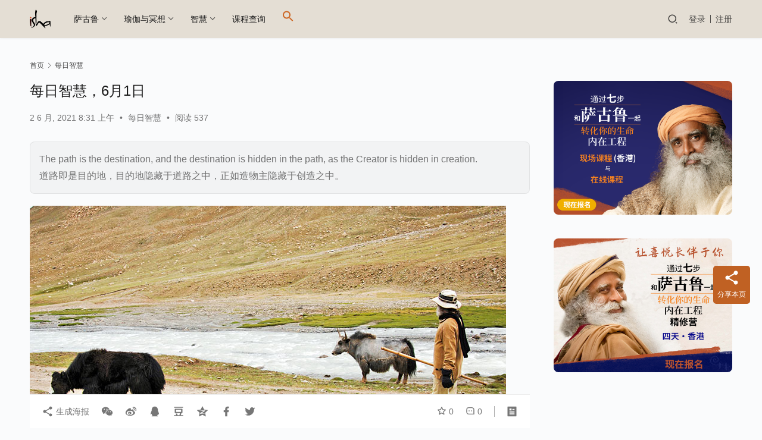

--- FILE ---
content_type: text/html; charset=UTF-8
request_url: https://www.ishayoga.net/daily_quotes/20210601/
body_size: 19965
content:
<!DOCTYPE html>
<html lang="zh-Hans" prefix="og: https://ogp.me/ns#">
<head>
    <meta charset="UTF-8">
    <meta http-equiv="X-UA-Compatible" content="IE=edge,chrome=1">
    <meta name="renderer" content="webkit">
    <meta name="viewport" content="width=device-width,initial-scale=1,maximum-scale=5">
    <title>每日智慧，6月1日 | isha瑜伽 萨古鲁</title>
    <!-- Manifest added by SuperPWA - Progressive Web Apps Plugin For WordPress -->
<link rel="manifest" href="/superpwa-manifest-nginx.json">
<meta name="theme-color" content="#D5E0EB">
<!-- / SuperPWA.com -->
	<style>img:is([sizes="auto" i], [sizes^="auto," i]) { contain-intrinsic-size: 3000px 1500px }</style>
	<meta name="keywords" content="每日智慧">
<meta name="description" content="The path is the destination, and the destination is hidden in the path, as the Creator is hidden in creation. 道路即是目的地，目的地隐藏于道路之中，正如造物主隐藏于创造之中。">
<meta property="og:type" content="article">
<meta property="og:url" content="https://www.ishayoga.net/daily_quotes/20210601/">
<meta property="og:site_name" content="isha瑜伽 萨古鲁">
<meta property="og:title" content="每日智慧，6月1日">
<meta property="og:image" content="https://www.ishayoga.net/wp-content/uploads/2021/06/Jun-1-20060719_SHA_0024-e.jpg">
<meta property="og:description" content="The path is the destination, and the destination is hidden in the path, as the Creator is hidden in creation. 道路即是目的地，目的地隐藏于道路之中，正如造物主隐藏于创造之中。">
<link rel="canonical" href="https://www.ishayoga.net/daily_quotes/20210601/">
<meta name="applicable-device" content="pc,mobile">
<meta http-equiv="Cache-Control" content="no-transform">
<link rel="shortcut icon" href="https://www.ishayoga.net/wp-content/uploads/2018/08/logo.png">

<!-- Search Engine Optimization by Rank Math - https://rankmath.com/ -->
<meta name="description" content="The path is the destination, and the destination is hidden in the path, as the Creator is hidden in creation. 道路即是目的地，目的地隐藏于道路之中，正如造物主隐藏于创造之中。"/>
<meta name="robots" content="follow, index, max-snippet:-1, max-video-preview:-1, max-image-preview:large"/>
<link rel="canonical" href="https://www.ishayoga.net/daily_quotes/20210601/" />
<meta property="og:locale" content="zh_CN" />
<meta property="og:type" content="article" />
<meta property="og:title" content="每日智慧，6月1日 | isha瑜伽 萨古鲁" />
<meta property="og:description" content="The path is the destination, and the destination is hidden in the path, as the Creator is hidden in creation. 道路即是目的地，目的地隐藏于道路之中，正如造物主隐藏于创造之中。" />
<meta property="og:url" content="https://www.ishayoga.net/daily_quotes/20210601/" />
<meta property="og:site_name" content="isha瑜伽 萨古鲁" />
<meta property="article:tag" content="每日智慧" />
<meta property="article:section" content="每日智慧" />
<meta property="og:updated_time" content="2021-06-02T08:31:14+08:00" />
<meta property="og:image" content="https://www.ishayoga.net/wp-content/uploads/2021/06/Jun-1-20060719_SHA_0024-e.jpg" />
<meta property="og:image:secure_url" content="https://www.ishayoga.net/wp-content/uploads/2021/06/Jun-1-20060719_SHA_0024-e.jpg" />
<meta property="og:image:width" content="800" />
<meta property="og:image:height" content="500" />
<meta property="og:image:alt" content="每日智慧，6月1日" />
<meta property="og:image:type" content="image/jpeg" />
<meta property="article:published_time" content="2021-06-02T08:31:11+08:00" />
<meta property="article:modified_time" content="2021-06-02T08:31:14+08:00" />
<meta name="twitter:card" content="summary_large_image" />
<meta name="twitter:title" content="每日智慧，6月1日 | isha瑜伽 萨古鲁" />
<meta name="twitter:description" content="The path is the destination, and the destination is hidden in the path, as the Creator is hidden in creation. 道路即是目的地，目的地隐藏于道路之中，正如造物主隐藏于创造之中。" />
<meta name="twitter:image" content="https://www.ishayoga.net/wp-content/uploads/2021/06/Jun-1-20060719_SHA_0024-e.jpg" />
<meta name="twitter:label1" content="Written by" />
<meta name="twitter:data1" content="Isha中国区认证哈他瑜伽老师" />
<meta name="twitter:label2" content="Time to read" />
<meta name="twitter:data2" content="Less than a minute" />
<script type="application/ld+json" class="rank-math-schema">{"@context":"https://schema.org","@graph":[{"@type":"Place","@id":"https://www.ishayoga.net/#place","address":{"@type":"PostalAddress","streetAddress":"\u5357\u5c71\u533a\u524d\u6d77\u8def0070\u53f7\u6cdb\u6d77\u57ce\u5e02\u5e7f\u573a2\u680b905","addressLocality":"\u6df1\u5733","addressRegion":"\u5e7f\u4e1c"}},{"@type":"Organization","@id":"https://www.ishayoga.net/#organization","name":"isha\u745c\u4f3d","url":"https://ishayoga.net","email":"china@ishafoundation.org","address":{"@type":"PostalAddress","streetAddress":"\u5357\u5c71\u533a\u524d\u6d77\u8def0070\u53f7\u6cdb\u6d77\u57ce\u5e02\u5e7f\u573a2\u680b905","addressLocality":"\u6df1\u5733","addressRegion":"\u5e7f\u4e1c"},"logo":{"@type":"ImageObject","@id":"https://www.ishayoga.net/#logo","url":"https://ishayoga.net/wp-content/uploads/2020/08/isha-logo-2.jpg","contentUrl":"https://ishayoga.net/wp-content/uploads/2020/08/isha-logo-2.jpg","caption":"isha\u745c\u4f3d","inLanguage":"zh-Hans","width":"192","height":"192"},"contactPoint":[{"@type":"ContactPoint","telephone":"4001827278","contactType":"customer support"}],"location":{"@id":"https://www.ishayoga.net/#place"}},{"@type":"WebSite","@id":"https://www.ishayoga.net/#website","url":"https://www.ishayoga.net","name":"isha\u745c\u4f3d","publisher":{"@id":"https://www.ishayoga.net/#organization"},"inLanguage":"zh-Hans"},{"@type":"ImageObject","@id":"https://www.ishayoga.net/wp-content/uploads/2021/06/Jun-1-20060719_SHA_0024-e.jpg","url":"https://www.ishayoga.net/wp-content/uploads/2021/06/Jun-1-20060719_SHA_0024-e.jpg","width":"800","height":"500","inLanguage":"zh-Hans"},{"@type":"WebPage","@id":"https://www.ishayoga.net/daily_quotes/20210601/#webpage","url":"https://www.ishayoga.net/daily_quotes/20210601/","name":"\u6bcf\u65e5\u667a\u6167\uff0c6\u67081\u65e5 | isha\u745c\u4f3d \u8428\u53e4\u9c81","datePublished":"2021-06-02T08:31:11+08:00","dateModified":"2021-06-02T08:31:14+08:00","isPartOf":{"@id":"https://www.ishayoga.net/#website"},"primaryImageOfPage":{"@id":"https://www.ishayoga.net/wp-content/uploads/2021/06/Jun-1-20060719_SHA_0024-e.jpg"},"inLanguage":"zh-Hans"},{"@type":"Person","@id":"https://www.ishayoga.net/user/1","name":"Isha\u4e2d\u56fd\u533a\u8ba4\u8bc1\u54c8\u4ed6\u745c\u4f3d\u8001\u5e08","url":"https://www.ishayoga.net/user/1","image":{"@type":"ImageObject","@id":"//g.izt6.com/avatar/8336ff59dbe6b4545ef60f919adc81c6?s=96&amp;d=mm&amp;r=g","url":"//g.izt6.com/avatar/8336ff59dbe6b4545ef60f919adc81c6?s=96&amp;d=mm&amp;r=g","caption":"Isha\u4e2d\u56fd\u533a\u8ba4\u8bc1\u54c8\u4ed6\u745c\u4f3d\u8001\u5e08","inLanguage":"zh-Hans"},"worksFor":{"@id":"https://www.ishayoga.net/#organization"}},{"@type":"BlogPosting","headline":"\u6bcf\u65e5\u667a\u6167\uff0c6\u67081\u65e5 | isha\u745c\u4f3d \u8428\u53e4\u9c81","datePublished":"2021-06-02T08:31:11+08:00","dateModified":"2021-06-02T08:31:14+08:00","author":{"@id":"https://www.ishayoga.net/user/1","name":"Isha\u4e2d\u56fd\u533a\u8ba4\u8bc1\u54c8\u4ed6\u745c\u4f3d\u8001\u5e08"},"publisher":{"@id":"https://www.ishayoga.net/#organization"},"description":"The path is the destination, and the destination is hidden in the path, as the Creator is hidden in creation. \u9053\u8def\u5373\u662f\u76ee\u7684\u5730\uff0c\u76ee\u7684\u5730\u9690\u85cf\u4e8e\u9053\u8def\u4e4b\u4e2d\uff0c\u6b63\u5982\u9020\u7269\u4e3b\u9690\u85cf\u4e8e\u521b\u9020\u4e4b\u4e2d\u3002","name":"\u6bcf\u65e5\u667a\u6167\uff0c6\u67081\u65e5 | isha\u745c\u4f3d \u8428\u53e4\u9c81","@id":"https://www.ishayoga.net/daily_quotes/20210601/#richSnippet","isPartOf":{"@id":"https://www.ishayoga.net/daily_quotes/20210601/#webpage"},"image":{"@id":"https://www.ishayoga.net/wp-content/uploads/2021/06/Jun-1-20060719_SHA_0024-e.jpg"},"inLanguage":"zh-Hans","mainEntityOfPage":{"@id":"https://www.ishayoga.net/daily_quotes/20210601/#webpage"}}]}</script>
<!-- /Rank Math WordPress SEO plugin -->

<link rel='dns-prefetch' href='//www.ishayoga.net' />
<link rel='stylesheet' id='stylesheet-css' href='//www.ishayoga.net/wp-content/uploads/wpcom/style.6.19.6.1724450802.css?ver=6.19.6' type='text/css' media='all' />
<link rel='stylesheet' id='font-awesome-css' href='https://www.ishayoga.net/wp-content/themes/justnews/themer/assets/css/font-awesome.css?ver=6.19.6' type='text/css' media='all' />
<link rel='stylesheet' id='wp-block-library-css' href='https://www.ishayoga.net/wp-includes/css/dist/block-library/style.min.css?ver=6.7.4' type='text/css' media='all' />
<style id='classic-theme-styles-inline-css' type='text/css'>
/*! This file is auto-generated */
.wp-block-button__link{color:#fff;background-color:#32373c;border-radius:9999px;box-shadow:none;text-decoration:none;padding:calc(.667em + 2px) calc(1.333em + 2px);font-size:1.125em}.wp-block-file__button{background:#32373c;color:#fff;text-decoration:none}
</style>
<style id='global-styles-inline-css' type='text/css'>
:root{--wp--preset--aspect-ratio--square: 1;--wp--preset--aspect-ratio--4-3: 4/3;--wp--preset--aspect-ratio--3-4: 3/4;--wp--preset--aspect-ratio--3-2: 3/2;--wp--preset--aspect-ratio--2-3: 2/3;--wp--preset--aspect-ratio--16-9: 16/9;--wp--preset--aspect-ratio--9-16: 9/16;--wp--preset--color--black: #000000;--wp--preset--color--cyan-bluish-gray: #abb8c3;--wp--preset--color--white: #ffffff;--wp--preset--color--pale-pink: #f78da7;--wp--preset--color--vivid-red: #cf2e2e;--wp--preset--color--luminous-vivid-orange: #ff6900;--wp--preset--color--luminous-vivid-amber: #fcb900;--wp--preset--color--light-green-cyan: #7bdcb5;--wp--preset--color--vivid-green-cyan: #00d084;--wp--preset--color--pale-cyan-blue: #8ed1fc;--wp--preset--color--vivid-cyan-blue: #0693e3;--wp--preset--color--vivid-purple: #9b51e0;--wp--preset--gradient--vivid-cyan-blue-to-vivid-purple: linear-gradient(135deg,rgba(6,147,227,1) 0%,rgb(155,81,224) 100%);--wp--preset--gradient--light-green-cyan-to-vivid-green-cyan: linear-gradient(135deg,rgb(122,220,180) 0%,rgb(0,208,130) 100%);--wp--preset--gradient--luminous-vivid-amber-to-luminous-vivid-orange: linear-gradient(135deg,rgba(252,185,0,1) 0%,rgba(255,105,0,1) 100%);--wp--preset--gradient--luminous-vivid-orange-to-vivid-red: linear-gradient(135deg,rgba(255,105,0,1) 0%,rgb(207,46,46) 100%);--wp--preset--gradient--very-light-gray-to-cyan-bluish-gray: linear-gradient(135deg,rgb(238,238,238) 0%,rgb(169,184,195) 100%);--wp--preset--gradient--cool-to-warm-spectrum: linear-gradient(135deg,rgb(74,234,220) 0%,rgb(151,120,209) 20%,rgb(207,42,186) 40%,rgb(238,44,130) 60%,rgb(251,105,98) 80%,rgb(254,248,76) 100%);--wp--preset--gradient--blush-light-purple: linear-gradient(135deg,rgb(255,206,236) 0%,rgb(152,150,240) 100%);--wp--preset--gradient--blush-bordeaux: linear-gradient(135deg,rgb(254,205,165) 0%,rgb(254,45,45) 50%,rgb(107,0,62) 100%);--wp--preset--gradient--luminous-dusk: linear-gradient(135deg,rgb(255,203,112) 0%,rgb(199,81,192) 50%,rgb(65,88,208) 100%);--wp--preset--gradient--pale-ocean: linear-gradient(135deg,rgb(255,245,203) 0%,rgb(182,227,212) 50%,rgb(51,167,181) 100%);--wp--preset--gradient--electric-grass: linear-gradient(135deg,rgb(202,248,128) 0%,rgb(113,206,126) 100%);--wp--preset--gradient--midnight: linear-gradient(135deg,rgb(2,3,129) 0%,rgb(40,116,252) 100%);--wp--preset--font-size--small: 13px;--wp--preset--font-size--medium: 20px;--wp--preset--font-size--large: 36px;--wp--preset--font-size--x-large: 42px;--wp--preset--spacing--20: 0.44rem;--wp--preset--spacing--30: 0.67rem;--wp--preset--spacing--40: 1rem;--wp--preset--spacing--50: 1.5rem;--wp--preset--spacing--60: 2.25rem;--wp--preset--spacing--70: 3.38rem;--wp--preset--spacing--80: 5.06rem;--wp--preset--shadow--natural: 6px 6px 9px rgba(0, 0, 0, 0.2);--wp--preset--shadow--deep: 12px 12px 50px rgba(0, 0, 0, 0.4);--wp--preset--shadow--sharp: 6px 6px 0px rgba(0, 0, 0, 0.2);--wp--preset--shadow--outlined: 6px 6px 0px -3px rgba(255, 255, 255, 1), 6px 6px rgba(0, 0, 0, 1);--wp--preset--shadow--crisp: 6px 6px 0px rgba(0, 0, 0, 1);}:where(.is-layout-flex){gap: 0.5em;}:where(.is-layout-grid){gap: 0.5em;}body .is-layout-flex{display: flex;}.is-layout-flex{flex-wrap: wrap;align-items: center;}.is-layout-flex > :is(*, div){margin: 0;}body .is-layout-grid{display: grid;}.is-layout-grid > :is(*, div){margin: 0;}:where(.wp-block-columns.is-layout-flex){gap: 2em;}:where(.wp-block-columns.is-layout-grid){gap: 2em;}:where(.wp-block-post-template.is-layout-flex){gap: 1.25em;}:where(.wp-block-post-template.is-layout-grid){gap: 1.25em;}.has-black-color{color: var(--wp--preset--color--black) !important;}.has-cyan-bluish-gray-color{color: var(--wp--preset--color--cyan-bluish-gray) !important;}.has-white-color{color: var(--wp--preset--color--white) !important;}.has-pale-pink-color{color: var(--wp--preset--color--pale-pink) !important;}.has-vivid-red-color{color: var(--wp--preset--color--vivid-red) !important;}.has-luminous-vivid-orange-color{color: var(--wp--preset--color--luminous-vivid-orange) !important;}.has-luminous-vivid-amber-color{color: var(--wp--preset--color--luminous-vivid-amber) !important;}.has-light-green-cyan-color{color: var(--wp--preset--color--light-green-cyan) !important;}.has-vivid-green-cyan-color{color: var(--wp--preset--color--vivid-green-cyan) !important;}.has-pale-cyan-blue-color{color: var(--wp--preset--color--pale-cyan-blue) !important;}.has-vivid-cyan-blue-color{color: var(--wp--preset--color--vivid-cyan-blue) !important;}.has-vivid-purple-color{color: var(--wp--preset--color--vivid-purple) !important;}.has-black-background-color{background-color: var(--wp--preset--color--black) !important;}.has-cyan-bluish-gray-background-color{background-color: var(--wp--preset--color--cyan-bluish-gray) !important;}.has-white-background-color{background-color: var(--wp--preset--color--white) !important;}.has-pale-pink-background-color{background-color: var(--wp--preset--color--pale-pink) !important;}.has-vivid-red-background-color{background-color: var(--wp--preset--color--vivid-red) !important;}.has-luminous-vivid-orange-background-color{background-color: var(--wp--preset--color--luminous-vivid-orange) !important;}.has-luminous-vivid-amber-background-color{background-color: var(--wp--preset--color--luminous-vivid-amber) !important;}.has-light-green-cyan-background-color{background-color: var(--wp--preset--color--light-green-cyan) !important;}.has-vivid-green-cyan-background-color{background-color: var(--wp--preset--color--vivid-green-cyan) !important;}.has-pale-cyan-blue-background-color{background-color: var(--wp--preset--color--pale-cyan-blue) !important;}.has-vivid-cyan-blue-background-color{background-color: var(--wp--preset--color--vivid-cyan-blue) !important;}.has-vivid-purple-background-color{background-color: var(--wp--preset--color--vivid-purple) !important;}.has-black-border-color{border-color: var(--wp--preset--color--black) !important;}.has-cyan-bluish-gray-border-color{border-color: var(--wp--preset--color--cyan-bluish-gray) !important;}.has-white-border-color{border-color: var(--wp--preset--color--white) !important;}.has-pale-pink-border-color{border-color: var(--wp--preset--color--pale-pink) !important;}.has-vivid-red-border-color{border-color: var(--wp--preset--color--vivid-red) !important;}.has-luminous-vivid-orange-border-color{border-color: var(--wp--preset--color--luminous-vivid-orange) !important;}.has-luminous-vivid-amber-border-color{border-color: var(--wp--preset--color--luminous-vivid-amber) !important;}.has-light-green-cyan-border-color{border-color: var(--wp--preset--color--light-green-cyan) !important;}.has-vivid-green-cyan-border-color{border-color: var(--wp--preset--color--vivid-green-cyan) !important;}.has-pale-cyan-blue-border-color{border-color: var(--wp--preset--color--pale-cyan-blue) !important;}.has-vivid-cyan-blue-border-color{border-color: var(--wp--preset--color--vivid-cyan-blue) !important;}.has-vivid-purple-border-color{border-color: var(--wp--preset--color--vivid-purple) !important;}.has-vivid-cyan-blue-to-vivid-purple-gradient-background{background: var(--wp--preset--gradient--vivid-cyan-blue-to-vivid-purple) !important;}.has-light-green-cyan-to-vivid-green-cyan-gradient-background{background: var(--wp--preset--gradient--light-green-cyan-to-vivid-green-cyan) !important;}.has-luminous-vivid-amber-to-luminous-vivid-orange-gradient-background{background: var(--wp--preset--gradient--luminous-vivid-amber-to-luminous-vivid-orange) !important;}.has-luminous-vivid-orange-to-vivid-red-gradient-background{background: var(--wp--preset--gradient--luminous-vivid-orange-to-vivid-red) !important;}.has-very-light-gray-to-cyan-bluish-gray-gradient-background{background: var(--wp--preset--gradient--very-light-gray-to-cyan-bluish-gray) !important;}.has-cool-to-warm-spectrum-gradient-background{background: var(--wp--preset--gradient--cool-to-warm-spectrum) !important;}.has-blush-light-purple-gradient-background{background: var(--wp--preset--gradient--blush-light-purple) !important;}.has-blush-bordeaux-gradient-background{background: var(--wp--preset--gradient--blush-bordeaux) !important;}.has-luminous-dusk-gradient-background{background: var(--wp--preset--gradient--luminous-dusk) !important;}.has-pale-ocean-gradient-background{background: var(--wp--preset--gradient--pale-ocean) !important;}.has-electric-grass-gradient-background{background: var(--wp--preset--gradient--electric-grass) !important;}.has-midnight-gradient-background{background: var(--wp--preset--gradient--midnight) !important;}.has-small-font-size{font-size: var(--wp--preset--font-size--small) !important;}.has-medium-font-size{font-size: var(--wp--preset--font-size--medium) !important;}.has-large-font-size{font-size: var(--wp--preset--font-size--large) !important;}.has-x-large-font-size{font-size: var(--wp--preset--font-size--x-large) !important;}
:where(.wp-block-post-template.is-layout-flex){gap: 1.25em;}:where(.wp-block-post-template.is-layout-grid){gap: 1.25em;}
:where(.wp-block-columns.is-layout-flex){gap: 2em;}:where(.wp-block-columns.is-layout-grid){gap: 2em;}
:root :where(.wp-block-pullquote){font-size: 1.5em;line-height: 1.6;}
</style>
<link rel='stylesheet' id='events-manager-css' href='https://www.ishayoga.net/wp-content/plugins/events-manager/includes/css/events-manager.min.css?ver=6.6.4.4' type='text/css' media='all' />
<style id='events-manager-inline-css' type='text/css'>
body .em { --font-family : inherit; --font-weight : inherit; --font-size : 1em; --line-height : inherit; }
</style>
<link rel='stylesheet' id='ivory-search-styles-css' href='https://www.ishayoga.net/wp-content/plugins/add-search-to-menu/public/css/ivory-search.min.css?ver=5.5.11' type='text/css' media='all' />
<link rel='stylesheet' id='wpcom-member-css' href='https://www.ishayoga.net/wp-content/plugins/wpcom-member/css/style.css?ver=1.7.12' type='text/css' media='all' />
<script type="text/javascript" src="https://www.ishayoga.net/wp-includes/js/jquery/jquery.min.js?ver=3.7.1" id="jquery-core-js"></script>
<script type="text/javascript" src="https://www.ishayoga.net/wp-includes/js/jquery/jquery-migrate.min.js?ver=3.4.1" id="jquery-migrate-js"></script>
<script type="text/javascript" src="https://www.ishayoga.net/wp-includes/js/jquery/ui/core.min.js?ver=1.13.3" id="jquery-ui-core-js"></script>
<script type="text/javascript" src="https://www.ishayoga.net/wp-includes/js/jquery/ui/mouse.min.js?ver=1.13.3" id="jquery-ui-mouse-js"></script>
<script type="text/javascript" src="https://www.ishayoga.net/wp-includes/js/jquery/ui/sortable.min.js?ver=1.13.3" id="jquery-ui-sortable-js"></script>
<script type="text/javascript" src="https://www.ishayoga.net/wp-includes/js/jquery/ui/datepicker.min.js?ver=1.13.3" id="jquery-ui-datepicker-js"></script>
<script type="text/javascript" id="jquery-ui-datepicker-js-after">
/* <![CDATA[ */
jQuery(function(jQuery){jQuery.datepicker.setDefaults({"closeText":"\u5173\u95ed","currentText":"\u4eca\u5929","monthNames":["1 \u6708","2 \u6708","3 \u6708","4 \u6708","5 \u6708","6 \u6708","7 \u6708","8 \u6708","9 \u6708","10 \u6708","11 \u6708","12 \u6708"],"monthNamesShort":["1 \u6708","2 \u6708","3 \u6708","4 \u6708","5 \u6708","6 \u6708","7 \u6708","8 \u6708","9 \u6708","10 \u6708","11 \u6708","12 \u6708"],"nextText":"\u4e0b\u4e00\u6b65","prevText":"\u4e0a\u4e00\u6b65","dayNames":["\u661f\u671f\u65e5","\u661f\u671f\u4e00","\u661f\u671f\u4e8c","\u661f\u671f\u4e09","\u661f\u671f\u56db","\u661f\u671f\u4e94","\u661f\u671f\u516d"],"dayNamesShort":["\u5468\u65e5","\u5468\u4e00","\u5468\u4e8c","\u5468\u4e09","\u5468\u56db","\u5468\u4e94","\u5468\u516d"],"dayNamesMin":["\u65e5","\u4e00","\u4e8c","\u4e09","\u56db","\u4e94","\u516d"],"dateFormat":"MM d, yy","firstDay":1,"isRTL":false});});
/* ]]> */
</script>
<script type="text/javascript" src="https://www.ishayoga.net/wp-includes/js/jquery/ui/resizable.min.js?ver=1.13.3" id="jquery-ui-resizable-js"></script>
<script type="text/javascript" src="https://www.ishayoga.net/wp-includes/js/jquery/ui/draggable.min.js?ver=1.13.3" id="jquery-ui-draggable-js"></script>
<script type="text/javascript" src="https://www.ishayoga.net/wp-includes/js/jquery/ui/controlgroup.min.js?ver=1.13.3" id="jquery-ui-controlgroup-js"></script>
<script type="text/javascript" src="https://www.ishayoga.net/wp-includes/js/jquery/ui/checkboxradio.min.js?ver=1.13.3" id="jquery-ui-checkboxradio-js"></script>
<script type="text/javascript" src="https://www.ishayoga.net/wp-includes/js/jquery/ui/button.min.js?ver=1.13.3" id="jquery-ui-button-js"></script>
<script type="text/javascript" src="https://www.ishayoga.net/wp-includes/js/jquery/ui/dialog.min.js?ver=1.13.3" id="jquery-ui-dialog-js"></script>
<script type="text/javascript" id="events-manager-js-extra">
/* <![CDATA[ */
var EM = {"ajaxurl":"https:\/\/www.ishayoga.net\/wp-admin\/admin-ajax.php","locationajaxurl":"https:\/\/www.ishayoga.net\/wp-admin\/admin-ajax.php?action=locations_search","firstDay":"1","locale":"zh","dateFormat":"yy-mm-dd","ui_css":"https:\/\/www.ishayoga.net\/wp-content\/plugins\/events-manager\/includes\/css\/jquery-ui\/build.min.css","show24hours":"0","is_ssl":"1","autocomplete_limit":"10","calendar":{"breakpoints":{"small":560,"medium":908,"large":false}},"phone":"","datepicker":{"format":"Y\/m\/d","locale":"zh"},"search":{"breakpoints":{"small":650,"medium":850,"full":false}},"url":"https:\/\/www.ishayoga.net\/wp-content\/plugins\/events-manager","assets":{"input.em-uploader":{"js":{"em-uploader":{"url":"https:\/\/www.ishayoga.net\/wp-content\/plugins\/events-manager\/includes\/js\/em-uploader.js","required":true,"event":"em_uploader_ready"}}}},"txt_search":"\u8f93\u5165\u8bfe\u7a0b\u6216\u57ce\u5e02\u641c\u7d22","txt_searching":"Searching...","txt_loading":"Loading..."};
/* ]]> */
</script>
<script type="text/javascript" src="https://www.ishayoga.net/wp-content/plugins/events-manager/includes/js/events-manager.js?ver=6.6.4.4" id="events-manager-js"></script>
<script type="text/javascript" src="https://www.ishayoga.net/wp-content/plugins/events-manager/includes/external/flatpickr/l10n/zh.js?ver=6.6.4.4" id="em-flatpickr-localization-js"></script>
<link rel="EditURI" type="application/rsd+xml" title="RSD" href="https://www.ishayoga.net/xmlrpc.php?rsd" />
<script>
        var _hmt = _hmt || [];
			(function() {
  var hm = document.createElement("script");
  hm.src = "https://hm.baidu.com/hm.js?b7852c4b428dc6a88fb032158bf869e2";
  var s = document.getElementsByTagName("script")[0]; 
  s.parentNode.insertBefore(hm, s);
})();
</script>
<meta name="generator" content="Elementor 3.34.2; features: additional_custom_breakpoints; settings: css_print_method-external, google_font-enabled, font_display-auto">
      <meta name="onesignal" content="wordpress-plugin"/>
            <script>

      window.OneSignalDeferred = window.OneSignalDeferred || [];

      OneSignalDeferred.push(function(OneSignal) {
        var oneSignal_options = {};
        window._oneSignalInitOptions = oneSignal_options;

        oneSignal_options['serviceWorkerParam'] = { scope: '/' };
oneSignal_options['serviceWorkerPath'] = 'OneSignalSDKWorker.js.php';

        OneSignal.Notifications.setDefaultUrl("https://www.ishayoga.net");

        oneSignal_options['wordpress'] = true;
oneSignal_options['appId'] = '037de6c4-450d-4ee5-b171-8022064f3e20';
oneSignal_options['allowLocalhostAsSecureOrigin'] = true;
oneSignal_options['welcomeNotification'] = { };
oneSignal_options['welcomeNotification']['title'] = "";
oneSignal_options['welcomeNotification']['message'] = "感谢订阅！";
oneSignal_options['path'] = "https://www.ishayoga.net/wp-content/plugins/onesignal-free-web-push-notifications/sdk_files/";
oneSignal_options['safari_web_id'] = "web.onesignal.auto.081d2360-74df-41b0-afe2-959ef72fcc8c";
oneSignal_options['persistNotification'] = true;
oneSignal_options['promptOptions'] = { };
oneSignal_options['promptOptions']['actionMessage'] = "isha瑜伽想给您推送最新的萨古鲁信息和国内外课程通知。您可以随时取消。";
oneSignal_options['promptOptions']['acceptButtonText'] = "好的！";
oneSignal_options['promptOptions']['cancelButtonText'] = "不，谢谢！";
oneSignal_options['notifyButton'] = { };
oneSignal_options['notifyButton']['enable'] = true;
oneSignal_options['notifyButton']['position'] = 'bottom-left';
oneSignal_options['notifyButton']['theme'] = 'default';
oneSignal_options['notifyButton']['size'] = 'medium';
oneSignal_options['notifyButton']['showCredit'] = true;
oneSignal_options['notifyButton']['text'] = {};
oneSignal_options['notifyButton']['text']['tip.state.unsubscribed'] = '订阅我们的通知';
oneSignal_options['notifyButton']['text']['tip.state.subscribed'] = '您已订阅我们的通知';
oneSignal_options['notifyButton']['text']['tip.state.blocked'] = '您已阻止通知';
oneSignal_options['notifyButton']['text']['message.action.subscribed'] = '感谢订阅！';
oneSignal_options['notifyButton']['text']['message.action.resubscribed'] = '您已订阅我们的通知';
oneSignal_options['notifyButton']['text']['message.action.unsubscribed'] = '您不会再收到我们的通知';
oneSignal_options['notifyButton']['text']['dialog.main.button.subscribe'] = '订阅';
oneSignal_options['notifyButton']['text']['dialog.main.button.unsubscribe'] = '取消';
oneSignal_options['notifyButton']['text']['dialog.blocked.title'] = '阻止通知';
              OneSignal.init(window._oneSignalInitOptions);
              OneSignal.Slidedown.promptPush()      });

      function documentInitOneSignal() {
        var oneSignal_elements = document.getElementsByClassName("OneSignal-prompt");

        var oneSignalLinkClickHandler = function(event) { OneSignal.Notifications.requestPermission(); event.preventDefault(); };        for(var i = 0; i < oneSignal_elements.length; i++)
          oneSignal_elements[i].addEventListener('click', oneSignalLinkClickHandler, false);
      }

      if (document.readyState === 'complete') {
           documentInitOneSignal();
      }
      else {
           window.addEventListener("load", function(event){
               documentInitOneSignal();
          });
      }
    </script>
			<style>
				.e-con.e-parent:nth-of-type(n+4):not(.e-lazyloaded):not(.e-no-lazyload),
				.e-con.e-parent:nth-of-type(n+4):not(.e-lazyloaded):not(.e-no-lazyload) * {
					background-image: none !important;
				}
				@media screen and (max-height: 1024px) {
					.e-con.e-parent:nth-of-type(n+3):not(.e-lazyloaded):not(.e-no-lazyload),
					.e-con.e-parent:nth-of-type(n+3):not(.e-lazyloaded):not(.e-no-lazyload) * {
						background-image: none !important;
					}
				}
				@media screen and (max-height: 640px) {
					.e-con.e-parent:nth-of-type(n+2):not(.e-lazyloaded):not(.e-no-lazyload),
					.e-con.e-parent:nth-of-type(n+2):not(.e-lazyloaded):not(.e-no-lazyload) * {
						background-image: none !important;
					}
				}
			</style>
			<link rel="icon" href="https://www.ishayoga.net/wp-content/uploads/2018/08/logo.png" sizes="32x32" />
<link rel="icon" href="https://www.ishayoga.net/wp-content/uploads/2018/08/logo.png" sizes="192x192" />
<link rel="apple-touch-icon" href="https://www.ishayoga.net/wp-content/uploads/2018/08/logo.png" />
<meta name="msapplication-TileImage" content="https://www.ishayoga.net/wp-content/uploads/2018/08/logo.png" />
<style type="text/css" media="screen">.is-menu path.search-icon-path { fill: #cd6725;}body .popup-search-close:after, body .search-close:after { border-color: #cd6725;}body .popup-search-close:before, body .search-close:before { border-color: #cd6725;}</style>			<style type="text/css">
					</style>
					<style type="text/css">
					</style>
		    <!--[if lte IE 11]><script src="https://www.ishayoga.net/wp-content/themes/justnews/js/update.js"></script><![endif]-->
</head>
<body class="post-template-default single single-post postid-29490 single-format-standard justnews lang-cn header-fixed elementor-default elementor-kit-16977 elementor-page-17950 elementor-page-12505">
<header class="header">
    <div class="container">
        <div class="navbar-header">
            <button type="button" class="navbar-toggle collapsed" data-toggle="collapse" data-target=".navbar-collapse" aria-label="menu">
                <span class="icon-bar icon-bar-1"></span>
                <span class="icon-bar icon-bar-2"></span>
                <span class="icon-bar icon-bar-3"></span>
            </button>
                        <div class="logo">
                <a href="https://www.ishayoga.net/" rel="home">
                    <img src="https://www.ishayoga.net/wp-content/uploads/2018/08/logo.png" alt="isha瑜伽 萨古鲁">
                </a>
            </div>
        </div>
        <div class="collapse navbar-collapse">
            <nav class="primary-menu"><ul id="menu-%e9%a6%96%e9%a1%b5%e8%8f%9c%e5%8d%95" class="nav navbar-nav wpcom-adv-menu"><li class="menu-item menu-item-style menu-item-style1 dropdown"><a class="dropdown-toggle">萨古鲁</a>
<ul class="dropdown-menu menu-item-wrap menu-item-col-3">
	<li class="menu-item"><a href="https://www.ishayoga.net/man-2/">人</a></li>
	<li class="menu-item"><a href="https://www.ishayoga.net/mystic/">神秘家</a></li>
	<li class="menu-item"><a href="https://www.ishayoga.net/sadhguru-spot/">萨古鲁周记</a></li>
</ul>
</li>
<li class="menu-item menu-item-style menu-item-style1 dropdown"><a class="dropdown-toggle">瑜伽与冥想</a>
<ul class="dropdown-menu menu-item-wrap menu-item-col-5">
	<li class="menu-item"><a href="https://www.ishayoga.net/yoga-meditation/ie/">内在工程</a></li>
	<li class="menu-item"><a href="https://www.ishayoga.net/yoga-meditation/isha-kriya/">Isha Kriya</a></li>
	<li class="menu-item"><a href="https://www.ishayoga.net/simha-kriya/">健康呼吸瑜伽</a></li>
	<li class="menu-item"><a href="https://www.ishayoga.net/yoga-meditation/5-mints-yoga-tools/">五分钟瑜伽工具</a></li>
	<li class="menu-item"><a href="https://www.ishayoga.net/yoga-for-overall-wellbeing/">幸福瑜伽</a></li>
	<li class="menu-item"><a href="https://www.ishayoga.net/upa-yoga/">Upa 瑜伽</a></li>
	<li class="menu-item"><a href="https://www.ishayoga.net/yoga-meditation/surya-kriya/">苏利亚克里亚</a></li>
	<li class="menu-item"><a href="https://www.ishayoga.net/yoga-meditation/yogasanas/">瑜伽体式</a></li>
	<li class="menu-item"><a href="https://www.ishayoga.net/yoga-meditation/angamardhana/">安伽玛达那</a></li>
	<li class="menu-item"><a href="https://www.ishayoga.net/sacredwalks/">神圣行走</a></li>
</ul>
</li>
<li class="menu-item menu-item-style menu-item-style1 dropdown"><a class="dropdown-toggle">智慧</a>
<ul class="dropdown-menu menu-item-wrap menu-item-col-3">
	<li class="menu-item"><a href="https://www.ishayoga.net/wisdom/">文章</a></li>
	<li class="menu-item"><a href="https://www.ishayoga.net/special/">专题</a></li>
	<li class="menu-item"><a href="https://www.ishayoga.net/quotes/">每日智慧</a></li>
</ul>
</li>
<li class="menu-item"><a href="/events">课程查询</a></li>
<li class=" astm-search-menu is-menu is-dropdown menu-item"><a href="#" role="button" aria-label="Search Icon Link"><svg width="20" height="20" class="search-icon" role="img" viewBox="2 9 20 5" focusable="false" aria-label="搜索">
						<path class="search-icon-path" d="M15.5 14h-.79l-.28-.27C15.41 12.59 16 11.11 16 9.5 16 5.91 13.09 3 9.5 3S3 5.91 3 9.5 5.91 16 9.5 16c1.61 0 3.09-.59 4.23-1.57l.27.28v.79l5 4.99L20.49 19l-4.99-5zm-6 0C7.01 14 5 11.99 5 9.5S7.01 5 9.5 5 14 7.01 14 9.5 11.99 14 9.5 14z"></path></svg></a><form class="search-form" action="https://www.ishayoga.net" method="get" role="search">
    <input type="search" class="keyword" name="s" maxlength="100" placeholder="输入关键词搜索..." value="">
    <button type="submit" class="submit"><i class="wpcom-icon wi"><svg aria-hidden="true"><use xlink:href="#wi-search"></use></svg></i></button>
</form><div class="search-close"></div></li></ul></nav>            <div class="navbar-action">
                                <div class="navbar-search-icon j-navbar-search"><i class="wpcom-icon wi"><svg aria-hidden="true"><use xlink:href="#wi-search"></use></svg></i></div>
                                                    <div id="j-user-wrap">
                        <a class="login" href="https://www.ishayoga.net/51874-rivers-of-ink-sadhguru-writing-by-the-river/?modal-type=login">登录</a>
                        <a class="login register" href="https://www.ishayoga.net/register-2/?modal-type=register">注册</a>
                    </div>
                                                </div>
            <form class="navbar-search" action="https://www.ishayoga.net" method="get" role="search">
                <div class="navbar-search-inner">
                    <i class="wpcom-icon wi navbar-search-close"><svg aria-hidden="true"><use xlink:href="#wi-close"></use></svg></i>                    <input type="text" name="s" class="navbar-search-input" autocomplete="off" maxlength="100" placeholder="输入关键词搜索..." value="">
                    <button class="navbar-search-btn" type="submit" aria-label="搜索"><i class="wpcom-icon wi"><svg aria-hidden="true"><use xlink:href="#wi-search"></use></svg></i></button>
                </div>
            </form>
        </div><!-- /.navbar-collapse -->
    </div><!-- /.container -->
</header>
<div id="wrap">    <div class="wrap container">
        <ol class="breadcrumb" vocab="https://schema.org/" typeof="BreadcrumbList"><li class="home" property="itemListElement" typeof="ListItem"><a href="https://www.ishayoga.net" property="item" typeof="WebPage"><span property="name" class="hide">isha瑜伽 萨古鲁</span>首页</a><meta property="position" content="1"></li><li property="itemListElement" typeof="ListItem"><i class="wpcom-icon wi"><svg aria-hidden="true"><use xlink:href="#wi-arrow-right-3"></use></svg></i><a href="https://www.ishayoga.net/category/daily_quotes/" property="item" typeof="WebPage"><span property="name">每日智慧</span></a><meta property="position" content="2"></li></ol>        <main class="main">
                            <article id="post-29490" class="post-29490 post type-post status-publish format-standard has-post-thumbnail hentry category-daily_quotes tag-1240 entry">
                    <div class="entry-main">
                                                                        <div class="entry-head">
                            <h1 class="entry-title">每日智慧，6月1日</h1>
                            <div class="entry-info">
                                                                <time class="entry-date published" datetime="2021-06-02T08:31:11+08:00" pubdate>
                                    2 6 月, 2021 8:31 上午                                </time>
                                <span class="dot">•</span>
                                <a href="https://www.ishayoga.net/category/daily_quotes/" rel="category tag">每日智慧</a>                                                                        <span class="dot">•</span>
                                        <span>阅读 537</span>
                                                                </div>
                        </div>
                        
                                                    <div class="entry-excerpt entry-summary">
                                <p>The path is the destination, and the destination is hidden in the path, as the Creator is hidden in creation.<br />
道路即是目的地，目的地隐藏于道路之中，正如造物主隐藏于创造之中。</p>
                            </div>
                                                <div class="entry-content">
                            
<figure class="wp-block-image size-large"><noscript><img fetchpriority="high" decoding="async" width="800" height="500" src="https://www.ishayoga.net/wp-content/uploads/2021/06/Jun-1-20060719_SHA_0024-e.jpg" alt="每日智慧，6月1日" class="wp-image-29491"/></noscript><img fetchpriority="high" decoding="async" width="800" height="500" src="https://www.ishayoga.net/wp-content/themes/justnews/themer/assets/images/lazy.png" data-original="https://www.ishayoga.net/wp-content/uploads/2021/06/Jun-1-20060719_SHA_0024-e.jpg" alt="每日智慧，6月1日" class="wp-image-29491 j-lazy"/></figure>



<blockquote class="wp-block-quote is-layout-flow wp-block-quote-is-layout-flow"><p>The path is the destination, and the destination is hidden in the path, as the Creator is hidden in creation.</p><cite>Sadhguru</cite></blockquote>



<blockquote class="wp-block-quote is-layout-flow wp-block-quote-is-layout-flow"><p>道路即是目的地，目的地隐藏于道路之中，正如造物主隐藏于创造之中。</p><cite>萨古鲁</cite></blockquote>
                                                        <div class="entry-copyright"><p>原文链接： </p>
<p>转载请注明出处：<span>https://www.ishayoga.net/daily_quotes/20210601/</span></p></div>                        </div>

                        <div class="entry-tag"><a href="https://www.ishayoga.net/tag/%e6%af%8f%e6%97%a5%e6%99%ba%e6%85%a7/" rel="tag">每日智慧</a></div>
                        <div class="entry-action">
                            <div class="btn-zan" data-id="29490"><i class="wpcom-icon wi"><svg aria-hidden="true"><use xlink:href="#wi-thumb-up-fill"></use></svg></i> 赞 <span class="entry-action-num">(3)</span></div>
                                                    </div>

                        <div class="entry-bar">
                            <div class="entry-bar-inner">
                                                                <div class="entry-bar-info entry-bar-info2">
                                    <div class="info-item meta">
                                                                                    <a class="meta-item j-heart" href="javascript:;" data-id="29490"><i class="wpcom-icon wi"><svg aria-hidden="true"><use xlink:href="#wi-star"></use></svg></i> <span class="data">0</span></a>                                        <a class="meta-item" href="#comments"><i class="wpcom-icon wi"><svg aria-hidden="true"><use xlink:href="#wi-comment"></use></svg></i> <span class="data">0</span></a>                                                                            </div>
                                    <div class="info-item share">
                                        <a class="meta-item mobile j-mobile-share" href="javascript:;" data-id="29490" data-qrcode="https://www.ishayoga.net/daily_quotes/20210601/"><i class="wpcom-icon wi"><svg aria-hidden="true"><use xlink:href="#wi-share"></use></svg></i> 生成海报</a>
                                                                                    <a class="meta-item wechat" data-share="wechat" target="_blank" rel="nofollow" href="#">
                                                <i class="wpcom-icon wi"><svg aria-hidden="true"><use xlink:href="#wi-wechat"></use></svg></i>                                            </a>
                                                                                    <a class="meta-item weibo" data-share="weibo" target="_blank" rel="nofollow" href="#">
                                                <i class="wpcom-icon wi"><svg aria-hidden="true"><use xlink:href="#wi-weibo"></use></svg></i>                                            </a>
                                                                                    <a class="meta-item qq" data-share="qq" target="_blank" rel="nofollow" href="#">
                                                <i class="wpcom-icon wi"><svg aria-hidden="true"><use xlink:href="#wi-qq"></use></svg></i>                                            </a>
                                                                                    <a class="meta-item douban" data-share="douban" target="_blank" rel="nofollow" href="#">
                                                <i class="wpcom-icon wi"><svg aria-hidden="true"><use xlink:href="#wi-douban"></use></svg></i>                                            </a>
                                                                                    <a class="meta-item qzone" data-share="qzone" target="_blank" rel="nofollow" href="#">
                                                <i class="wpcom-icon wi"><svg aria-hidden="true"><use xlink:href="#wi-qzone"></use></svg></i>                                            </a>
                                                                                    <a class="meta-item facebook" data-share="facebook" target="_blank" rel="nofollow" href="#">
                                                <i class="wpcom-icon wi"><svg aria-hidden="true"><use xlink:href="#wi-facebook"></use></svg></i>                                            </a>
                                                                                    <a class="meta-item twitter" data-share="twitter" target="_blank" rel="nofollow" href="#">
                                                <i class="wpcom-icon wi"><svg aria-hidden="true"><use xlink:href="#wi-twitter"></use></svg></i>                                            </a>
                                                                            </div>
                                    <div class="info-item act">
                                        <a href="javascript:;" id="j-reading"><i class="wpcom-icon wi"><svg aria-hidden="true"><use xlink:href="#wi-article"></use></svg></i></a>
                                    </div>
                                </div>
                            </div>
                        </div>
                    </div>
                                            <div class="entry-page">
                    <div class="entry-page-prev j-lazy" style="background-image: url('https://www.ishayoga.net/wp-content/themes/justnews/themer/assets/images/lazy.png');" data-original="https://www.ishayoga.net/wp-content/uploads/2021/06/ia_300000001-480x300.jpg">
                <a href="https://www.ishayoga.net/yoga/isha-sharing-5/" title="我的内在工程故事丨​愿你我此生因内在工程体验到生命的美" rel="prev">
                    <span>我的内在工程故事丨​愿你我此生因内在工程体验到生命的美</span>
                </a>
                <div class="entry-page-info">
                    <span class="pull-left"><i class="wpcom-icon wi"><svg aria-hidden="true"><use xlink:href="#wi-arrow-left-double"></use></svg></i> 上一篇</span>
                    <span class="pull-right">2 6 月, 2021 1:02 上午</span>
                </div>
            </div>
                            <div class="entry-page-next j-lazy" style="background-image: url('https://www.ishayoga.net/wp-content/themes/justnews/themer/assets/images/lazy.png');" data-original="https://www.ishayoga.net/wp-content/uploads/2021/06/Jun-2-20170225_RCH_1578-e-480x300.jpg">
                <a href="https://www.ishayoga.net/daily_quotes/20210602/" title="每日智慧，6月2日" rel="next">
                    <span>每日智慧，6月2日</span>
                </a>
                <div class="entry-page-info">
                    <span class="pull-right">下一篇 <i class="wpcom-icon wi"><svg aria-hidden="true"><use xlink:href="#wi-arrow-right-double"></use></svg></i></span>
                    <span class="pull-left">2 6 月, 2021 8:33 上午</span>
                </div>
            </div>
            </div>
                                                                <div class="entry-related-posts">
                            <h3 class="entry-related-title">相关推荐</h3><ul class="entry-related cols-3 post-loop post-loop-default"><li class="item">
        <div class="item-img">
        <a class="item-img-inner" href="https://www.ishayoga.net/daily_quotes/20210706/" title="每日智慧，7月6日" rel="bookmark">
            <img width="480" height="300" src="https://www.ishayoga.net/wp-content/themes/justnews/themer/assets/images/lazy.png" class="attachment-default size-default wp-post-image j-lazy" alt="每日智慧，7月6日" decoding="async" data-original="https://www.ishayoga.net/wp-content/uploads/2021/07/Jul-6-20060815_SHA_0191-e-480x300.jpg" />        </a>
                <a class="item-category" href="https://www.ishayoga.net/category/daily_quotes/" target="_blank">每日智慧</a>
            </div>
        <div class="item-content">
                <h3 class="item-title">
            <a href="https://www.ishayoga.net/daily_quotes/20210706/" rel="bookmark">
                                 每日智慧，7月6日            </a>
        </h3>
        <div class="item-excerpt">
            <p>If you think something or someone is against you, you lost your Yoga; you lost your inclusiveness.<br />
如果你认为某件事或某个人与你对立，你就失去了你的瑜伽；你就失去了你的包容性。</p>
        </div>
        <div class="item-meta">
                                    <span class="item-meta-li date">6 7 月, 2021</span>
            <div class="item-meta-right">
                            </div>
        </div>
    </div>
</li>
<li class="item">
        <div class="item-img">
        <a class="item-img-inner" href="https://www.ishayoga.net/daily_quotes/20211121/" title="每日智慧,11月21日" rel="bookmark">
            <img width="480" height="300" src="https://www.ishayoga.net/wp-content/themes/justnews/themer/assets/images/lazy.png" class="attachment-default size-default wp-post-image j-lazy" alt="每日智慧,11月21日" decoding="async" data-original="https://www.ishayoga.net/wp-content/uploads/2021/11/511B637E-FEB9-4637-BEA0-46098FB423FD-480x300.jpeg" />        </a>
                <a class="item-category" href="https://www.ishayoga.net/category/daily_quotes/" target="_blank">每日智慧</a>
            </div>
        <div class="item-content">
                <h3 class="item-title">
            <a href="https://www.ishayoga.net/daily_quotes/20211121/" rel="bookmark">
                                 每日智慧,11月21日            </a>
        </h3>
        <div class="item-excerpt">
            <p>Spirituality does not mean looking up or down – it means looking at your life in the most profound way.<br />
灵性不意味着向上还是向下看——它意味着以最深刻的方式去看你的生命。</p>
        </div>
        <div class="item-meta">
                                    <span class="item-meta-li date">22 11 月, 2021</span>
            <div class="item-meta-right">
                            </div>
        </div>
    </div>
</li>
<li class="item">
        <div class="item-img">
        <a class="item-img-inner" href="https://www.ishayoga.net/daily_quotes/20210625/" title="每日智慧，6月25日" rel="bookmark">
            <img width="480" height="300" src="https://www.ishayoga.net/wp-content/themes/justnews/themer/assets/images/lazy.png" class="attachment-default size-default wp-post-image j-lazy" alt="每日智慧，6月25日" decoding="async" data-original="https://www.ishayoga.net/wp-content/uploads/2021/06/Jun-25-20090717_CHI_0351-e-480x300.jpg" />        </a>
                <a class="item-category" href="https://www.ishayoga.net/category/daily_quotes/" target="_blank">每日智慧</a>
            </div>
        <div class="item-content">
                <h3 class="item-title">
            <a href="https://www.ishayoga.net/daily_quotes/20210625/" rel="bookmark">
                                 每日智慧，6月25日            </a>
        </h3>
        <div class="item-excerpt">
            <p>Destiny is what you create for yourself. Fate is when you fail to create your own destiny.命运是你为自己创造的东西。宿命则会在你没能创造自己的命运时出现。</p>
        </div>
        <div class="item-meta">
                                    <span class="item-meta-li date">25 6 月, 2021</span>
            <div class="item-meta-right">
                            </div>
        </div>
    </div>
</li>
<li class="item">
        <div class="item-img">
        <a class="item-img-inner" href="https://www.ishayoga.net/daily_quotes/%e6%af%8f%e6%97%a5%e6%99%ba%e6%85%a7%ef%bc%8c5%e6%9c%887%e6%97%a5/" title="每日智慧，5月7日" rel="bookmark">
            <img class="j-lazy" src="https://www.ishayoga.net/wp-content/themes/justnews/themer/assets/images/lazy.png" data-original="https://www.ishayoga.net/wp-content/uploads/2022/05/May-7-20200327_HKS_0228-e-1-480x300.jpg" width="480" height="300" alt="每日智慧，5月7日">        </a>
                <a class="item-category" href="https://www.ishayoga.net/category/daily_quotes/" target="_blank">每日智慧</a>
            </div>
        <div class="item-content">
                <h3 class="item-title">
            <a href="https://www.ishayoga.net/daily_quotes/%e6%af%8f%e6%97%a5%e6%99%ba%e6%85%a7%ef%bc%8c5%e6%9c%887%e6%97%a5/" rel="bookmark">
                                 每日智慧，5月7日            </a>
        </h3>
        <div class="item-excerpt">
            <p>Raising the bar of attention is more important than information. With enhanced attention, you ultimately become Consciousness.<br />
提高注意力的水平比信息更重要。随着注意力的增强，你最终会成为意识。</p>
        </div>
        <div class="item-meta">
                                    <span class="item-meta-li date">7 5 月, 2022</span>
            <div class="item-meta-right">
                            </div>
        </div>
    </div>
</li>
<li class="item">
        <div class="item-img">
        <a class="item-img-inner" href="https://www.ishayoga.net/daily_quotes/%e6%af%8f%e6%97%a5%e6%99%ba%e6%85%a7%ef%bc%8c3%e6%9c%8818%e6%97%a5/" title="每日智慧，3月18日" rel="bookmark">
            <img width="480" height="300" src="https://www.ishayoga.net/wp-content/themes/justnews/themer/assets/images/lazy.png" class="attachment-default size-default wp-post-image j-lazy" alt="每日智慧，3月18日" decoding="async" data-original="https://www.ishayoga.net/wp-content/uploads/2022/11/1667259014-nov-1-20180821_sun_0165-e-480x300.jpg" />        </a>
                <a class="item-category" href="https://www.ishayoga.net/category/daily_quotes/" target="_blank">每日智慧</a>
            </div>
        <div class="item-content">
                <h3 class="item-title">
            <a href="https://www.ishayoga.net/daily_quotes/%e6%af%8f%e6%97%a5%e6%99%ba%e6%85%a7%ef%bc%8c3%e6%9c%8818%e6%97%a5/" rel="bookmark">
                                 每日智慧，3月18日            </a>
        </h3>
        <div class="item-excerpt">
            <p>What is happening in your Mind is not Reality; it is important to differentiate between the two.<br />
在你头脑中所发生的不是现实。区分开这二者很重要。</p>
        </div>
        <div class="item-meta">
                                    <span class="item-meta-li date">18 3 月, 2023</span>
            <div class="item-meta-right">
                            </div>
        </div>
    </div>
</li>
<li class="item">
        <div class="item-img">
        <a class="item-img-inner" href="https://www.ishayoga.net/daily_quotes/%e6%af%8f%e6%97%a5%e6%99%ba%e6%85%a7%ef%bc%8c6%e6%9c%8827%e6%97%a5-2/" title="每日智慧，6月27日" rel="bookmark">
            <img width="480" height="300" src="https://www.ishayoga.net/wp-content/themes/justnews/themer/assets/images/lazy.png" class="attachment-default size-default wp-post-image j-lazy" alt="每日智慧，6月27日" decoding="async" data-original="https://www.ishayoga.net/wp-content/uploads/2022/11/1667259014-nov-1-20180821_sun_0165-e-480x300.jpg" />        </a>
                <a class="item-category" href="https://www.ishayoga.net/category/daily_quotes/" target="_blank">每日智慧</a>
            </div>
        <div class="item-content">
                <h3 class="item-title">
            <a href="https://www.ishayoga.net/daily_quotes/%e6%af%8f%e6%97%a5%e6%99%ba%e6%85%a7%ef%bc%8c6%e6%9c%8827%e6%97%a5-2/" rel="bookmark">
                                 每日智慧，6月27日            </a>
        </h3>
        <div class="item-excerpt">
            <p>You cannot Create anything Profound without Profound Experience.<br />
没有深刻的体验，你就无法创造出深刻的东西。</p>
        </div>
        <div class="item-meta">
                                    <span class="item-meta-li date">27 6 月, 2023</span>
            <div class="item-meta-right">
                            </div>
        </div>
    </div>
</li>
</ul>                        </div>
                    
<div id="comments" class="entry-comments">
    	<div id="respond" class="comment-respond">
		<h3 id="reply-title" class="comment-reply-title">发表回复 <small><a rel="nofollow" id="cancel-comment-reply-link" href="/daily_quotes/20210601/#respond" style="display:none;"><i class="wpcom-icon wi"><svg aria-hidden="true"><use xlink:href="#wi-close"></use></svg></i></a></small></h3><form action="https://www.ishayoga.net/wp-comments-post.php" method="post" id="commentform" class="comment-form" novalidate><p class="comment-notes"><span id="email-notes">您的邮箱地址不会被公开。</span> <span class="required-field-message">必填项已用 <span class="required">*</span> 标注</span></p><div class="comment-form-comment"><textarea id="comment" name="comment" class="required" rows="4" placeholder="写下你的评论…"></textarea><div class="comment-form-smile j-smilies" data-target="#comment"><i class="wpcom-icon wi smile-icon"><svg aria-hidden="true"><use xlink:href="#wi-emotion"></use></svg></i></div></div><div class="comment-form-author"><label for="author"><span class="required">*</span>昵称：</label><input id="author" name="author" type="text" value="" size="30" class="required"></div>
<div class="comment-form-email"><label for="email"><span class="required">*</span>邮箱：</label><input id="email" name="email" type="text" value="" class="required"></div>
<div class="comment-form-url"><label for="url">网址：</label><input id="url" name="url" type="text" value="" size="30"></div>
<label class="comment-form-cookies-consent"><input id="wp-comment-cookies-consent" name="wp-comment-cookies-consent" type="checkbox" value="yes"> 记住昵称、邮箱和网址，下次评论免输入</label>
<div class="form-submit"><button name="submit" type="submit" id="submit" class="wpcom-btn btn-primary btn-xs submit">提交</button> <input type='hidden' name='comment_post_ID' value='29490' id='comment_post_ID' />
<input type='hidden' name='comment_parent' id='comment_parent' value='0' />
</div><p style="display: none;"><input type="hidden" id="akismet_comment_nonce" name="akismet_comment_nonce" value="abef24471d" /></p><p style="display: none !important;" class="akismet-fields-container" data-prefix="ak_"><label>&#916;<textarea name="ak_hp_textarea" cols="45" rows="8" maxlength="100"></textarea></label><input type="hidden" id="ak_js_1" name="ak_js" value="58"/><script>document.getElementById( "ak_js_1" ).setAttribute( "value", ( new Date() ).getTime() );</script></p></form>	</div><!-- #respond -->
		</div><!-- .comments-area -->
                </article>
                    </main>
            <aside class="sidebar">
        <div class="widget widget_image_myimg">                <a href="http://innerengineering.net.cn">
                    <img class="j-lazy" src="https://www.ishayoga.net/wp-content/themes/justnews/themer/assets/images/lazy.png" data-original="//www.ishayoga.net/wp-content/uploads/2025/12/1080X810.png" alt="【新版】内在工程在线课程">                </a>
            </div><div class="widget widget_image_myimg">                <a href="http://iyg.to/cn/IEretreat">
                    <img class="j-lazy" src="https://www.ishayoga.net/wp-content/themes/justnews/themer/assets/images/lazy.png" data-original="//www.ishayoga.net/wp-content/uploads/2025/11/IERetreat-1080X810.jpg" alt="内在工程精修营">                </a>
            </div><div class="widget widget_block widget_media_gallery">
<figure class="wp-block-gallery has-nested-images columns-default is-cropped wp-block-gallery-1 is-layout-flex wp-block-gallery-is-layout-flex"></figure>
</div>    </aside>
    </div>
</div>
<footer class="footer">
    <div class="container">
        <div class="footer-col-wrap footer-with-logo-icon">
                        <div class="footer-col footer-col-logo">
                <img src="https://ishayoga.net/wp-content/uploads/2018/08/logo.png" alt="isha瑜伽 萨古鲁">
            </div>
                        <div class="footer-col footer-col-copy">
                <ul class="footer-nav hidden-xs"><li id="menu-item-10773" class="menu-item menu-item-10773"><a href="https://www.ishayoga.net/yoga-meditation/ie/">内在工程</a></li>
<li id="menu-item-10775" class="menu-item menu-item-10775"><a href="https://www.ishayoga.net/yoga-meditation/surya-kriya/">苏利亚克里亚</a></li>
<li id="menu-item-152" class="menu-item menu-item-152"><a href="https://www.ishayoga.net/yoga-meditation/yogasanas/">瑜伽体式</a></li>
<li id="menu-item-10774" class="menu-item menu-item-10774"><a href="https://www.ishayoga.net/yoga-meditation/angamardhana/">安伽玛达那</a></li>
<li id="menu-item-10271" class="menu-item menu-item-10271"><a href="https://www.ishayoga.net/special/">专题列表</a></li>
<li id="menu-item-33730" class="menu-item menu-item-33730"><a target="1" href="https://www.ishayoga.net/wp-content/uploads/2025/01/2025-Isha-Lunar-Calendar.png">2025 Isha日历</a></li>
<li id="menu-item-12503" class="menu-item menu-item-12503"><a href="https://www.ishashoppe.com/downloads/?_ga=2.189664875.1188297990.1580543065-134601719.1580543065">Isha Downloads</a></li>
<li id="menu-item-12504" class="menu-item menu-item-12504"><a href="https://isha.sadhguru.org/global/en/news">Media &#038; Press Release</a></li>
</ul>                <div class="copyright">
                    <p>© 2019-2021 深圳市一沙瑜伽文化有限公司 版权所有 <a href="https://beian.miit.gov.cn/" target="_blank" rel="nofollow noopener">粤ICP备18032853号-2</a></p>
                </div>
            </div>
                        <div class="footer-col footer-col-sns">
                <div class="footer-sns">
                                                <a class="sns-wx" href="javascript:;" aria-label="icon">
                                <i class="wpcom-icon fa fa-wechat sns-icon"></i>                                <span style="background-image:url('https://ishayoga.net/wp-content/uploads/2021/04/2021041715221336.jpg');"></span>                            </a>
                                                    <a class="sns-wx" href="javascript:;" aria-label="icon">
                                <i class="wpcom-icon fa fa-weibo sns-icon"></i>                                <span style="background-image:url('https://ishayoga.net/wp-content/uploads/2021/04/2021041715282628.png');"></span>                            </a>
                                        </div>
            </div>
                    </div>
    </div>
</footer>
            <div class="action action-style-1 action-color-1 action-pos-0" style="bottom:20%;">
                                                    <div class="action-item j-share">
                        <i class="wpcom-icon wi action-item-icon"><svg aria-hidden="true"><use xlink:href="#wi-share"></use></svg></i>                        <span>分享本页</span>                    </div>
                                    <div class="action-item gotop j-top">
                        <i class="wpcom-icon wi action-item-icon"><svg aria-hidden="true"><use xlink:href="#wi-arrow-up-2"></use></svg></i>                        <span>返回顶部</span>                    </div>
                            </div>
        			<script>
				const lazyloadRunObserver = () => {
					const lazyloadBackgrounds = document.querySelectorAll( `.e-con.e-parent:not(.e-lazyloaded)` );
					const lazyloadBackgroundObserver = new IntersectionObserver( ( entries ) => {
						entries.forEach( ( entry ) => {
							if ( entry.isIntersecting ) {
								let lazyloadBackground = entry.target;
								if( lazyloadBackground ) {
									lazyloadBackground.classList.add( 'e-lazyloaded' );
								}
								lazyloadBackgroundObserver.unobserve( entry.target );
							}
						});
					}, { rootMargin: '200px 0px 200px 0px' } );
					lazyloadBackgrounds.forEach( ( lazyloadBackground ) => {
						lazyloadBackgroundObserver.observe( lazyloadBackground );
					} );
				};
				const events = [
					'DOMContentLoaded',
					'elementor/lazyload/observe',
				];
				events.forEach( ( event ) => {
					document.addEventListener( event, lazyloadRunObserver );
				} );
			</script>
			<style id='core-block-supports-inline-css' type='text/css'>
.wp-block-gallery.wp-block-gallery-1{--wp--style--unstable-gallery-gap:var( --wp--style--gallery-gap-default, var( --gallery-block--gutter-size, var( --wp--style--block-gap, 0.5em ) ) );gap:var( --wp--style--gallery-gap-default, var( --gallery-block--gutter-size, var( --wp--style--block-gap, 0.5em ) ) );}
</style>
<script type="text/javascript" id="main-js-extra">
/* <![CDATA[ */
var _wpcom_js = {"webp":"","ajaxurl":"https:\/\/www.ishayoga.net\/wp-admin\/admin-ajax.php","theme_url":"https:\/\/www.ishayoga.net\/wp-content\/themes\/justnews","slide_speed":"5000","is_admin":"0","lang":"zh_CN","js_lang":{"share_to":"\u5206\u4eab\u5230:","copy_done":"\u590d\u5236\u6210\u529f\uff01","copy_fail":"\u6d4f\u89c8\u5668\u6682\u4e0d\u652f\u6301\u62f7\u8d1d\u529f\u80fd","confirm":"\u786e\u5b9a","qrcode":"\u4e8c\u7ef4\u7801","page_loaded":"\u5df2\u7ecf\u5230\u5e95\u4e86","no_content":"\u6682\u65e0\u5185\u5bb9","load_failed":"\u52a0\u8f7d\u5931\u8d25\uff0c\u8bf7\u7a0d\u540e\u518d\u8bd5\uff01","expand_more":"\u9605\u8bfb\u5269\u4f59 %s"},"share":"1","lightbox":"1","post_id":"29490","user_card_height":"356","poster":{"notice":"\u8bf7\u300c\u70b9\u51fb\u4e0b\u8f7d\u300d\u6216\u300c\u957f\u6309\u4fdd\u5b58\u56fe\u7247\u300d\u540e\u5206\u4eab\u7ed9\u66f4\u591a\u597d\u53cb","generating":"\u6b63\u5728\u751f\u6210\u6d77\u62a5\u56fe\u7247...","failed":"\u6d77\u62a5\u56fe\u7247\u751f\u6210\u5931\u8d25"},"video_height":"482","fixed_sidebar":"1","dark_style":"0","font_url":"\/\/www.ishayoga.net\/wp-content\/uploads\/wpcom\/fonts.f5a8b036905c9579.css","follow_btn":"<i class=\"wpcom-icon wi\"><svg aria-hidden=\"true\"><use xlink:href=\"#wi-add\"><\/use><\/svg><\/i>\u5173\u6ce8","followed_btn":"\u5df2\u5173\u6ce8","user_card":"1"};
/* ]]> */
</script>
<script type="text/javascript" src="https://www.ishayoga.net/wp-content/themes/justnews/js/main.js?ver=6.19.6" id="main-js"></script>
<script type="text/javascript" src="https://www.ishayoga.net/wp-content/themes/justnews/themer/assets/js/icons-2.8.9.js?ver=2.8.9" id="wpcom-icons-js"></script>
<script type="text/javascript" src="https://www.ishayoga.net/wp-content/themes/justnews/themer/assets/js/comment-reply.js?ver=6.19.6" id="comment-reply-js"></script>
<script type="text/javascript" id="superpwa-register-sw-js-extra">
/* <![CDATA[ */
var superpwa_sw = {"url":"\/OneSignalSDKWorker-nginx.js.php\/?2.2.6","disable_addtohome":"0","enableOnDesktop":"","offline_form_addon_active":"","ajax_url":"https:\/\/www.ishayoga.net\/wp-admin\/admin-ajax.php","offline_message":"0","offline_message_txt":"You are currently offline.","online_message_txt":"You're back online . <a href=\"javascript:location.reload()\">refresh<\/a>","manifest_name":"superpwa-manifest-nginx.json"};
/* ]]> */
</script>
<script type="text/javascript" src="https://www.ishayoga.net/wp-content/plugins/super-progressive-web-apps/public/js/register-sw.js?ver=2.2.41" id="superpwa-register-sw-js"></script>
<script type="text/javascript" id="wp-postviews-cache-js-extra">
/* <![CDATA[ */
var viewsCacheL10n = {"admin_ajax_url":"https:\/\/www.ishayoga.net\/wp-admin\/admin-ajax.php","nonce":"ae9985cf38","post_id":"29490"};
/* ]]> */
</script>
<script type="text/javascript" src="https://www.ishayoga.net/wp-content/plugins/wp-postviews/postviews-cache.js?ver=1.77" id="wp-postviews-cache-js"></script>
<script type="text/javascript" id="wpcom-member-js-extra">
/* <![CDATA[ */
var _wpmx_js = {"ajaxurl":"https:\/\/www.ishayoga.net\/wp-admin\/admin-ajax.php","plugin_url":"https:\/\/www.ishayoga.net\/wp-content\/plugins\/wpcom-member\/","max_upload_size":"262144000","post_id":"29490","js_lang":{"login_desc":"\u60a8\u8fd8\u672a\u767b\u5f55\uff0c\u8bf7\u767b\u5f55\u540e\u518d\u8fdb\u884c\u76f8\u5173\u64cd\u4f5c\uff01","login_title":"\u8bf7\u767b\u5f55","login_btn":"\u767b\u5f55","reg_btn":"\u6ce8\u518c"},"login_url":"https:\/\/www.ishayoga.net\/51874-rivers-of-ink-sadhguru-writing-by-the-river\/?modal-type=login","register_url":"https:\/\/www.ishayoga.net\/register-2\/?modal-type=register","captcha_label":"\u70b9\u51fb\u8fdb\u884c\u4eba\u673a\u9a8c\u8bc1","captcha_verified":"\u9a8c\u8bc1\u6210\u529f","errors":{"require":"\u4e0d\u80fd\u4e3a\u7a7a","email":"\u8bf7\u8f93\u5165\u6b63\u786e\u7684\u7535\u5b50\u90ae\u7bb1","pls_enter":"\u8bf7\u8f93\u5165","password":"\u5bc6\u7801\u5fc5\u987b\u4e3a6~32\u4e2a\u5b57\u7b26","passcheck":"\u4e24\u6b21\u5bc6\u7801\u8f93\u5165\u4e0d\u4e00\u81f4","phone":"\u8bf7\u8f93\u5165\u6b63\u786e\u7684\u624b\u673a\u53f7\u7801","terms":"\u8bf7\u9605\u8bfb\u5e76\u540c\u610f\u6761\u6b3e","sms_code":"\u9a8c\u8bc1\u7801\u9519\u8bef","captcha_verify":"\u8bf7\u70b9\u51fb\u6309\u94ae\u8fdb\u884c\u9a8c\u8bc1","captcha_fail":"\u4eba\u673a\u9a8c\u8bc1\u5931\u8d25\uff0c\u8bf7\u91cd\u8bd5","nonce":"\u968f\u673a\u6570\u6821\u9a8c\u5931\u8d25","req_error":"\u8bf7\u6c42\u5931\u8d25"}};
/* ]]> */
</script>
<script type="text/javascript" src="https://www.ishayoga.net/wp-content/plugins/wpcom-member/js/index.js?ver=1.7.12" id="wpcom-member-js"></script>
<script type="text/javascript" id="ivory-search-scripts-js-extra">
/* <![CDATA[ */
var IvorySearchVars = {"is_analytics_enabled":"1"};
/* ]]> */
</script>
<script type="text/javascript" src="https://www.ishayoga.net/wp-content/plugins/add-search-to-menu/public/js/ivory-search.min.js?ver=5.5.11" id="ivory-search-scripts-js"></script>
<script type="text/javascript" src="https://www.ishayoga.net/wp-content/themes/justnews/js/wp-embed.js?ver=6.19.6" id="wp-embed-js"></script>
<script type="text/javascript" src="https://cdn.onesignal.com/sdks/web/v16/OneSignalSDK.page.js?ver=1.0.0" id="remote_sdk-js" defer="defer" data-wp-strategy="defer"></script>
<script defer type="text/javascript" src="https://www.ishayoga.net/wp-content/plugins/akismet/_inc/akismet-frontend.js?ver=1756454590" id="akismet-frontend-js"></script>
    <script type="application/ld+json">
        {
            "@context": "https://schema.org",
            "@type": "Article",
            "@id": "https://www.ishayoga.net/daily_quotes/20210601/",
            "url": "https://www.ishayoga.net/daily_quotes/20210601/",
            "headline": "每日智慧，6月1日",
             "image": "https://www.ishayoga.net/wp-content/uploads/2021/06/Jun-1-20060719_SHA_0024-e.jpg",
             "description": "The path is the destination, and the destination is hidden in the path, as the Creator is hidden in creation. 道路即是目的地，目的地隐藏于道路之中，正如造物主隐藏于创造之中。",
            "datePublished": "2021-06-02T08:31:11+08:00",
            "dateModified": "2021-06-02T08:31:14+08:00",
            "author": {"@type":"Person","name":"Isha中国区认证哈他瑜伽老师","url":"https://www.ishayoga.net/user/1","image":"//g.izt6.com/avatar/8336ff59dbe6b4545ef60f919adc81c6?s=96&d=mm&r=g"}        }
    </script>
</body>
</html>